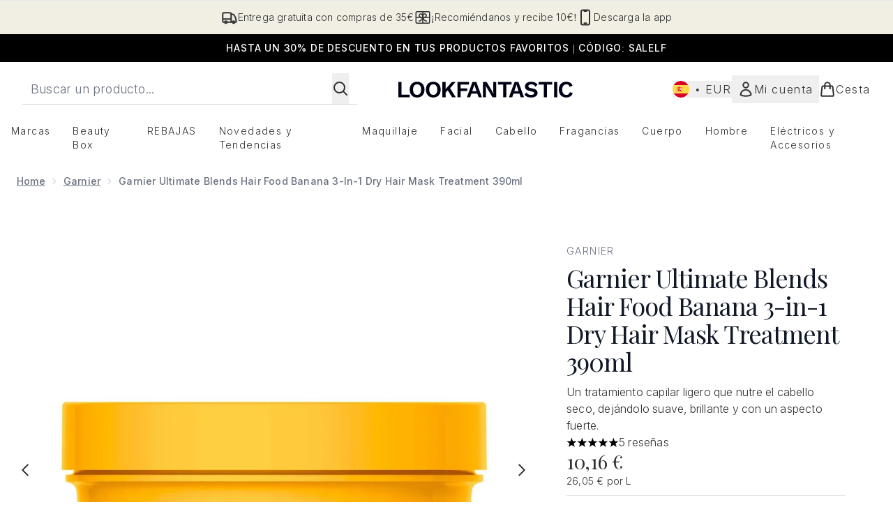

--- FILE ---
content_type: text/html
request_url: https://www.lookfantastic.es/fragments/productGalleryFragment?masterSku=12030813
body_size: -1318
content:
<figure class="carouselImages min-w-full"> <picture> <source srcset="https://www.lookfantastic.es/images?url=https://static.thcdn.com/productimg/original/12030813-2115132291523390.jpg&format=webp&auto=avif&width=472&height=472&fit=cover 1x, https://www.lookfantastic.es/images?url=https://static.thcdn.com/productimg/original/12030813-2115132291523390.jpg&format=webp&auto=avif&width=472&height=472&fit=cover&dpr=2 2x" media="(max-width: 430px)"><source srcset="https://www.lookfantastic.es/images?url=https://static.thcdn.com/productimg/original/12030813-2115132291523390.jpg&format=webp&auto=avif&width=700&height=700&fit=cover 1x, https://www.lookfantastic.es/images?url=https://static.thcdn.com/productimg/original/12030813-2115132291523390.jpg&format=webp&auto=avif&width=700&height=700&fit=cover&dpr=2 2x" media="(max-width: 640px)"><source srcset="https://www.lookfantastic.es/images?url=https://static.thcdn.com/productimg/original/12030813-2115132291523390.jpg&format=webp&auto=avif&width=800&height=800&fit=cover 1x, https://www.lookfantastic.es/images?url=https://static.thcdn.com/productimg/original/12030813-2115132291523390.jpg&format=webp&auto=avif&width=800&height=800&fit=cover&dpr=2 2x" media="(max-width: 768px)"><source srcset="https://www.lookfantastic.es/images?url=https://static.thcdn.com/productimg/original/12030813-2115132291523390.jpg&format=webp&auto=avif&width=650&height=650&fit=cover 1x, https://www.lookfantastic.es/images?url=https://static.thcdn.com/productimg/original/12030813-2115132291523390.jpg&format=webp&auto=avif&width=650&height=650&fit=cover&dpr=2 2x" media="(max-width: 1024px)"><source srcset="https://www.lookfantastic.es/images?url=https://static.thcdn.com/productimg/original/12030813-2115132291523390.jpg&format=webp&auto=avif&width=820&height=820&fit=cover 1x, https://www.lookfantastic.es/images?url=https://static.thcdn.com/productimg/original/12030813-2115132291523390.jpg&format=webp&auto=avif&width=820&height=820&fit=cover&dpr=2 2x" media="(max-width: 1366px)">  <img src="https://www.lookfantastic.es/images?url=https://static.thcdn.com/productimg/original/12030813-2115132291523390.jpg&format=webp&auto=avif&width=1200&height=1200&fit=cover" srcset="https://www.lookfantastic.es/images?url=https://static.thcdn.com/productimg/original/12030813-2115132291523390.jpg&format=webp&auto=avif&width=1200&height=1200&fit=cover 1x, https://www.lookfantastic.es/images?url=https://static.thcdn.com/productimg/original/12030813-2115132291523390.jpg&format=webp&auto=avif&width=1200&height=1200&fit=cover&dpr=2 2x" alt="Garnier Ultimate Blends Hair Food Banana 3-in-1 Dry Hair Mask Treatment 390ml Imagen 2" loading="eager" width="1200" height="1200" class="snap-center h-full object-cover mx-auto" decoding="auto" fetchpriority="auto">  </picture>    </figure><figure class="carouselImages min-w-full"> <picture> <source srcset="https://www.lookfantastic.es/images?url=https://static.thcdn.com/productimg/original/12030813-2025132291548380.jpg&format=webp&auto=avif&width=472&height=472&fit=cover 1x, https://www.lookfantastic.es/images?url=https://static.thcdn.com/productimg/original/12030813-2025132291548380.jpg&format=webp&auto=avif&width=472&height=472&fit=cover&dpr=2 2x" media="(max-width: 430px)"><source srcset="https://www.lookfantastic.es/images?url=https://static.thcdn.com/productimg/original/12030813-2025132291548380.jpg&format=webp&auto=avif&width=700&height=700&fit=cover 1x, https://www.lookfantastic.es/images?url=https://static.thcdn.com/productimg/original/12030813-2025132291548380.jpg&format=webp&auto=avif&width=700&height=700&fit=cover&dpr=2 2x" media="(max-width: 640px)"><source srcset="https://www.lookfantastic.es/images?url=https://static.thcdn.com/productimg/original/12030813-2025132291548380.jpg&format=webp&auto=avif&width=800&height=800&fit=cover 1x, https://www.lookfantastic.es/images?url=https://static.thcdn.com/productimg/original/12030813-2025132291548380.jpg&format=webp&auto=avif&width=800&height=800&fit=cover&dpr=2 2x" media="(max-width: 768px)"><source srcset="https://www.lookfantastic.es/images?url=https://static.thcdn.com/productimg/original/12030813-2025132291548380.jpg&format=webp&auto=avif&width=650&height=650&fit=cover 1x, https://www.lookfantastic.es/images?url=https://static.thcdn.com/productimg/original/12030813-2025132291548380.jpg&format=webp&auto=avif&width=650&height=650&fit=cover&dpr=2 2x" media="(max-width: 1024px)"><source srcset="https://www.lookfantastic.es/images?url=https://static.thcdn.com/productimg/original/12030813-2025132291548380.jpg&format=webp&auto=avif&width=820&height=820&fit=cover 1x, https://www.lookfantastic.es/images?url=https://static.thcdn.com/productimg/original/12030813-2025132291548380.jpg&format=webp&auto=avif&width=820&height=820&fit=cover&dpr=2 2x" media="(max-width: 1366px)">  <img src="https://www.lookfantastic.es/images?url=https://static.thcdn.com/productimg/original/12030813-2025132291548380.jpg&format=webp&auto=avif&width=1200&height=1200&fit=cover" srcset="https://www.lookfantastic.es/images?url=https://static.thcdn.com/productimg/original/12030813-2025132291548380.jpg&format=webp&auto=avif&width=1200&height=1200&fit=cover 1x, https://www.lookfantastic.es/images?url=https://static.thcdn.com/productimg/original/12030813-2025132291548380.jpg&format=webp&auto=avif&width=1200&height=1200&fit=cover&dpr=2 2x" alt="Garnier Ultimate Blends Hair Food Banana 3-in-1 Dry Hair Mask Treatment 390ml Imagen 3" loading="eager" width="1200" height="1200" class="snap-center h-full object-cover mx-auto" decoding="auto" fetchpriority="auto">  </picture>    </figure><figure class="carouselImages min-w-full"> <picture> <source srcset="https://www.lookfantastic.es/images?url=https://static.thcdn.com/productimg/original/12030813-1055132291570586.jpg&format=webp&auto=avif&width=472&height=472&fit=cover 1x, https://www.lookfantastic.es/images?url=https://static.thcdn.com/productimg/original/12030813-1055132291570586.jpg&format=webp&auto=avif&width=472&height=472&fit=cover&dpr=2 2x" media="(max-width: 430px)"><source srcset="https://www.lookfantastic.es/images?url=https://static.thcdn.com/productimg/original/12030813-1055132291570586.jpg&format=webp&auto=avif&width=700&height=700&fit=cover 1x, https://www.lookfantastic.es/images?url=https://static.thcdn.com/productimg/original/12030813-1055132291570586.jpg&format=webp&auto=avif&width=700&height=700&fit=cover&dpr=2 2x" media="(max-width: 640px)"><source srcset="https://www.lookfantastic.es/images?url=https://static.thcdn.com/productimg/original/12030813-1055132291570586.jpg&format=webp&auto=avif&width=800&height=800&fit=cover 1x, https://www.lookfantastic.es/images?url=https://static.thcdn.com/productimg/original/12030813-1055132291570586.jpg&format=webp&auto=avif&width=800&height=800&fit=cover&dpr=2 2x" media="(max-width: 768px)"><source srcset="https://www.lookfantastic.es/images?url=https://static.thcdn.com/productimg/original/12030813-1055132291570586.jpg&format=webp&auto=avif&width=650&height=650&fit=cover 1x, https://www.lookfantastic.es/images?url=https://static.thcdn.com/productimg/original/12030813-1055132291570586.jpg&format=webp&auto=avif&width=650&height=650&fit=cover&dpr=2 2x" media="(max-width: 1024px)"><source srcset="https://www.lookfantastic.es/images?url=https://static.thcdn.com/productimg/original/12030813-1055132291570586.jpg&format=webp&auto=avif&width=820&height=820&fit=cover 1x, https://www.lookfantastic.es/images?url=https://static.thcdn.com/productimg/original/12030813-1055132291570586.jpg&format=webp&auto=avif&width=820&height=820&fit=cover&dpr=2 2x" media="(max-width: 1366px)">  <img src="https://www.lookfantastic.es/images?url=https://static.thcdn.com/productimg/original/12030813-1055132291570586.jpg&format=webp&auto=avif&width=1200&height=1200&fit=cover" srcset="https://www.lookfantastic.es/images?url=https://static.thcdn.com/productimg/original/12030813-1055132291570586.jpg&format=webp&auto=avif&width=1200&height=1200&fit=cover 1x, https://www.lookfantastic.es/images?url=https://static.thcdn.com/productimg/original/12030813-1055132291570586.jpg&format=webp&auto=avif&width=1200&height=1200&fit=cover&dpr=2 2x" alt="Garnier Ultimate Blends Hair Food Banana 3-in-1 Dry Hair Mask Treatment 390ml Imagen 4" loading="eager" width="1200" height="1200" class="snap-center h-full object-cover mx-auto" decoding="auto" fetchpriority="auto">  </picture>    </figure><figure class="carouselImages min-w-full"> <picture> <source srcset="https://www.lookfantastic.es/images?url=https://static.thcdn.com/productimg/original/12030813-1825132291590593.jpg&format=webp&auto=avif&width=472&height=472&fit=cover 1x, https://www.lookfantastic.es/images?url=https://static.thcdn.com/productimg/original/12030813-1825132291590593.jpg&format=webp&auto=avif&width=472&height=472&fit=cover&dpr=2 2x" media="(max-width: 430px)"><source srcset="https://www.lookfantastic.es/images?url=https://static.thcdn.com/productimg/original/12030813-1825132291590593.jpg&format=webp&auto=avif&width=700&height=700&fit=cover 1x, https://www.lookfantastic.es/images?url=https://static.thcdn.com/productimg/original/12030813-1825132291590593.jpg&format=webp&auto=avif&width=700&height=700&fit=cover&dpr=2 2x" media="(max-width: 640px)"><source srcset="https://www.lookfantastic.es/images?url=https://static.thcdn.com/productimg/original/12030813-1825132291590593.jpg&format=webp&auto=avif&width=800&height=800&fit=cover 1x, https://www.lookfantastic.es/images?url=https://static.thcdn.com/productimg/original/12030813-1825132291590593.jpg&format=webp&auto=avif&width=800&height=800&fit=cover&dpr=2 2x" media="(max-width: 768px)"><source srcset="https://www.lookfantastic.es/images?url=https://static.thcdn.com/productimg/original/12030813-1825132291590593.jpg&format=webp&auto=avif&width=650&height=650&fit=cover 1x, https://www.lookfantastic.es/images?url=https://static.thcdn.com/productimg/original/12030813-1825132291590593.jpg&format=webp&auto=avif&width=650&height=650&fit=cover&dpr=2 2x" media="(max-width: 1024px)"><source srcset="https://www.lookfantastic.es/images?url=https://static.thcdn.com/productimg/original/12030813-1825132291590593.jpg&format=webp&auto=avif&width=820&height=820&fit=cover 1x, https://www.lookfantastic.es/images?url=https://static.thcdn.com/productimg/original/12030813-1825132291590593.jpg&format=webp&auto=avif&width=820&height=820&fit=cover&dpr=2 2x" media="(max-width: 1366px)">  <img src="https://www.lookfantastic.es/images?url=https://static.thcdn.com/productimg/original/12030813-1825132291590593.jpg&format=webp&auto=avif&width=1200&height=1200&fit=cover" srcset="https://www.lookfantastic.es/images?url=https://static.thcdn.com/productimg/original/12030813-1825132291590593.jpg&format=webp&auto=avif&width=1200&height=1200&fit=cover 1x, https://www.lookfantastic.es/images?url=https://static.thcdn.com/productimg/original/12030813-1825132291590593.jpg&format=webp&auto=avif&width=1200&height=1200&fit=cover&dpr=2 2x" alt="Garnier Ultimate Blends Hair Food Banana 3-in-1 Dry Hair Mask Treatment 390ml Imagen 5" loading="eager" width="1200" height="1200" class="snap-center h-full object-cover mx-auto" decoding="auto" fetchpriority="auto">  </picture>    </figure><figure class="carouselImages min-w-full"> <picture> <source srcset="https://www.lookfantastic.es/images?url=https://static.thcdn.com/productimg/original/12030813-2055132291615421.jpg&format=webp&auto=avif&width=472&height=472&fit=cover 1x, https://www.lookfantastic.es/images?url=https://static.thcdn.com/productimg/original/12030813-2055132291615421.jpg&format=webp&auto=avif&width=472&height=472&fit=cover&dpr=2 2x" media="(max-width: 430px)"><source srcset="https://www.lookfantastic.es/images?url=https://static.thcdn.com/productimg/original/12030813-2055132291615421.jpg&format=webp&auto=avif&width=700&height=700&fit=cover 1x, https://www.lookfantastic.es/images?url=https://static.thcdn.com/productimg/original/12030813-2055132291615421.jpg&format=webp&auto=avif&width=700&height=700&fit=cover&dpr=2 2x" media="(max-width: 640px)"><source srcset="https://www.lookfantastic.es/images?url=https://static.thcdn.com/productimg/original/12030813-2055132291615421.jpg&format=webp&auto=avif&width=800&height=800&fit=cover 1x, https://www.lookfantastic.es/images?url=https://static.thcdn.com/productimg/original/12030813-2055132291615421.jpg&format=webp&auto=avif&width=800&height=800&fit=cover&dpr=2 2x" media="(max-width: 768px)"><source srcset="https://www.lookfantastic.es/images?url=https://static.thcdn.com/productimg/original/12030813-2055132291615421.jpg&format=webp&auto=avif&width=650&height=650&fit=cover 1x, https://www.lookfantastic.es/images?url=https://static.thcdn.com/productimg/original/12030813-2055132291615421.jpg&format=webp&auto=avif&width=650&height=650&fit=cover&dpr=2 2x" media="(max-width: 1024px)"><source srcset="https://www.lookfantastic.es/images?url=https://static.thcdn.com/productimg/original/12030813-2055132291615421.jpg&format=webp&auto=avif&width=820&height=820&fit=cover 1x, https://www.lookfantastic.es/images?url=https://static.thcdn.com/productimg/original/12030813-2055132291615421.jpg&format=webp&auto=avif&width=820&height=820&fit=cover&dpr=2 2x" media="(max-width: 1366px)">  <img src="https://www.lookfantastic.es/images?url=https://static.thcdn.com/productimg/original/12030813-2055132291615421.jpg&format=webp&auto=avif&width=1200&height=1200&fit=cover" srcset="https://www.lookfantastic.es/images?url=https://static.thcdn.com/productimg/original/12030813-2055132291615421.jpg&format=webp&auto=avif&width=1200&height=1200&fit=cover 1x, https://www.lookfantastic.es/images?url=https://static.thcdn.com/productimg/original/12030813-2055132291615421.jpg&format=webp&auto=avif&width=1200&height=1200&fit=cover&dpr=2 2x" alt="Garnier Ultimate Blends Hair Food Banana 3-in-1 Dry Hair Mask Treatment 390ml Imagen 6" loading="eager" width="1200" height="1200" class="snap-center h-full object-cover mx-auto" decoding="auto" fetchpriority="auto">  </picture>    </figure><figure class="carouselImages min-w-full"> <picture> <source srcset="https://www.lookfantastic.es/images?url=https://static.thcdn.com/productimg/original/12030813-1535132291642877.jpg&format=webp&auto=avif&width=472&height=472&fit=cover 1x, https://www.lookfantastic.es/images?url=https://static.thcdn.com/productimg/original/12030813-1535132291642877.jpg&format=webp&auto=avif&width=472&height=472&fit=cover&dpr=2 2x" media="(max-width: 430px)"><source srcset="https://www.lookfantastic.es/images?url=https://static.thcdn.com/productimg/original/12030813-1535132291642877.jpg&format=webp&auto=avif&width=700&height=700&fit=cover 1x, https://www.lookfantastic.es/images?url=https://static.thcdn.com/productimg/original/12030813-1535132291642877.jpg&format=webp&auto=avif&width=700&height=700&fit=cover&dpr=2 2x" media="(max-width: 640px)"><source srcset="https://www.lookfantastic.es/images?url=https://static.thcdn.com/productimg/original/12030813-1535132291642877.jpg&format=webp&auto=avif&width=800&height=800&fit=cover 1x, https://www.lookfantastic.es/images?url=https://static.thcdn.com/productimg/original/12030813-1535132291642877.jpg&format=webp&auto=avif&width=800&height=800&fit=cover&dpr=2 2x" media="(max-width: 768px)"><source srcset="https://www.lookfantastic.es/images?url=https://static.thcdn.com/productimg/original/12030813-1535132291642877.jpg&format=webp&auto=avif&width=650&height=650&fit=cover 1x, https://www.lookfantastic.es/images?url=https://static.thcdn.com/productimg/original/12030813-1535132291642877.jpg&format=webp&auto=avif&width=650&height=650&fit=cover&dpr=2 2x" media="(max-width: 1024px)"><source srcset="https://www.lookfantastic.es/images?url=https://static.thcdn.com/productimg/original/12030813-1535132291642877.jpg&format=webp&auto=avif&width=820&height=820&fit=cover 1x, https://www.lookfantastic.es/images?url=https://static.thcdn.com/productimg/original/12030813-1535132291642877.jpg&format=webp&auto=avif&width=820&height=820&fit=cover&dpr=2 2x" media="(max-width: 1366px)">  <img src="https://www.lookfantastic.es/images?url=https://static.thcdn.com/productimg/original/12030813-1535132291642877.jpg&format=webp&auto=avif&width=1200&height=1200&fit=cover" srcset="https://www.lookfantastic.es/images?url=https://static.thcdn.com/productimg/original/12030813-1535132291642877.jpg&format=webp&auto=avif&width=1200&height=1200&fit=cover 1x, https://www.lookfantastic.es/images?url=https://static.thcdn.com/productimg/original/12030813-1535132291642877.jpg&format=webp&auto=avif&width=1200&height=1200&fit=cover&dpr=2 2x" alt="Garnier Ultimate Blends Hair Food Banana 3-in-1 Dry Hair Mask Treatment 390ml Imagen 7" loading="eager" width="1200" height="1200" class="snap-center h-full object-cover mx-auto" decoding="auto" fetchpriority="auto">  </picture>    </figure><figure class="carouselImages min-w-full"> <picture> <source srcset="https://www.lookfantastic.es/images?url=https://static.thcdn.com/productimg/original/12030813-1135132291669883.jpg&format=webp&auto=avif&width=472&height=472&fit=cover 1x, https://www.lookfantastic.es/images?url=https://static.thcdn.com/productimg/original/12030813-1135132291669883.jpg&format=webp&auto=avif&width=472&height=472&fit=cover&dpr=2 2x" media="(max-width: 430px)"><source srcset="https://www.lookfantastic.es/images?url=https://static.thcdn.com/productimg/original/12030813-1135132291669883.jpg&format=webp&auto=avif&width=700&height=700&fit=cover 1x, https://www.lookfantastic.es/images?url=https://static.thcdn.com/productimg/original/12030813-1135132291669883.jpg&format=webp&auto=avif&width=700&height=700&fit=cover&dpr=2 2x" media="(max-width: 640px)"><source srcset="https://www.lookfantastic.es/images?url=https://static.thcdn.com/productimg/original/12030813-1135132291669883.jpg&format=webp&auto=avif&width=800&height=800&fit=cover 1x, https://www.lookfantastic.es/images?url=https://static.thcdn.com/productimg/original/12030813-1135132291669883.jpg&format=webp&auto=avif&width=800&height=800&fit=cover&dpr=2 2x" media="(max-width: 768px)"><source srcset="https://www.lookfantastic.es/images?url=https://static.thcdn.com/productimg/original/12030813-1135132291669883.jpg&format=webp&auto=avif&width=650&height=650&fit=cover 1x, https://www.lookfantastic.es/images?url=https://static.thcdn.com/productimg/original/12030813-1135132291669883.jpg&format=webp&auto=avif&width=650&height=650&fit=cover&dpr=2 2x" media="(max-width: 1024px)"><source srcset="https://www.lookfantastic.es/images?url=https://static.thcdn.com/productimg/original/12030813-1135132291669883.jpg&format=webp&auto=avif&width=820&height=820&fit=cover 1x, https://www.lookfantastic.es/images?url=https://static.thcdn.com/productimg/original/12030813-1135132291669883.jpg&format=webp&auto=avif&width=820&height=820&fit=cover&dpr=2 2x" media="(max-width: 1366px)">  <img src="https://www.lookfantastic.es/images?url=https://static.thcdn.com/productimg/original/12030813-1135132291669883.jpg&format=webp&auto=avif&width=1200&height=1200&fit=cover" srcset="https://www.lookfantastic.es/images?url=https://static.thcdn.com/productimg/original/12030813-1135132291669883.jpg&format=webp&auto=avif&width=1200&height=1200&fit=cover 1x, https://www.lookfantastic.es/images?url=https://static.thcdn.com/productimg/original/12030813-1135132291669883.jpg&format=webp&auto=avif&width=1200&height=1200&fit=cover&dpr=2 2x" alt="Garnier Ultimate Blends Hair Food Banana 3-in-1 Dry Hair Mask Treatment 390ml Imagen 8" loading="eager" width="1200" height="1200" class="snap-center h-full object-cover mx-auto" decoding="auto" fetchpriority="auto">  </picture>    </figure><figure class="carouselImages min-w-full"> <picture> <source srcset="https://www.lookfantastic.es/images?url=https://static.thcdn.com/productimg/original/12030813-1545132291692881.jpg&format=webp&auto=avif&width=472&height=472&fit=cover 1x, https://www.lookfantastic.es/images?url=https://static.thcdn.com/productimg/original/12030813-1545132291692881.jpg&format=webp&auto=avif&width=472&height=472&fit=cover&dpr=2 2x" media="(max-width: 430px)"><source srcset="https://www.lookfantastic.es/images?url=https://static.thcdn.com/productimg/original/12030813-1545132291692881.jpg&format=webp&auto=avif&width=700&height=700&fit=cover 1x, https://www.lookfantastic.es/images?url=https://static.thcdn.com/productimg/original/12030813-1545132291692881.jpg&format=webp&auto=avif&width=700&height=700&fit=cover&dpr=2 2x" media="(max-width: 640px)"><source srcset="https://www.lookfantastic.es/images?url=https://static.thcdn.com/productimg/original/12030813-1545132291692881.jpg&format=webp&auto=avif&width=800&height=800&fit=cover 1x, https://www.lookfantastic.es/images?url=https://static.thcdn.com/productimg/original/12030813-1545132291692881.jpg&format=webp&auto=avif&width=800&height=800&fit=cover&dpr=2 2x" media="(max-width: 768px)"><source srcset="https://www.lookfantastic.es/images?url=https://static.thcdn.com/productimg/original/12030813-1545132291692881.jpg&format=webp&auto=avif&width=650&height=650&fit=cover 1x, https://www.lookfantastic.es/images?url=https://static.thcdn.com/productimg/original/12030813-1545132291692881.jpg&format=webp&auto=avif&width=650&height=650&fit=cover&dpr=2 2x" media="(max-width: 1024px)"><source srcset="https://www.lookfantastic.es/images?url=https://static.thcdn.com/productimg/original/12030813-1545132291692881.jpg&format=webp&auto=avif&width=820&height=820&fit=cover 1x, https://www.lookfantastic.es/images?url=https://static.thcdn.com/productimg/original/12030813-1545132291692881.jpg&format=webp&auto=avif&width=820&height=820&fit=cover&dpr=2 2x" media="(max-width: 1366px)">  <img src="https://www.lookfantastic.es/images?url=https://static.thcdn.com/productimg/original/12030813-1545132291692881.jpg&format=webp&auto=avif&width=1200&height=1200&fit=cover" srcset="https://www.lookfantastic.es/images?url=https://static.thcdn.com/productimg/original/12030813-1545132291692881.jpg&format=webp&auto=avif&width=1200&height=1200&fit=cover 1x, https://www.lookfantastic.es/images?url=https://static.thcdn.com/productimg/original/12030813-1545132291692881.jpg&format=webp&auto=avif&width=1200&height=1200&fit=cover&dpr=2 2x" alt="Garnier Ultimate Blends Hair Food Banana 3-in-1 Dry Hair Mask Treatment 390ml Imagen 9" loading="eager" width="1200" height="1200" class="snap-center h-full object-cover mx-auto" decoding="auto" fetchpriority="auto">  </picture>    </figure>

--- FILE ---
content_type: text/html
request_url: https://www.lookfantastic.es/fragments/productThumbnailFragment?masterSku=12030813
body_size: -1830
content:
<li class="mr-6"><button class="product-thumbnail" aria-label="Abrir imagen  2 (Garnier Ultimate Blends Hair Food Banana 3-in-1 Dry Hair Mask Treatment 390ml)"><figure class="pointer-events-none thumbnail-image aspect-square"> <picture>   <img src="https://www.lookfantastic.es/images?url=https://static.thcdn.com/productimg/original/12030813-2115132291523390.jpg&format=webp&auto=avif&width=100&height=100&fit=cover" alt="Garnier Ultimate Blends Hair Food Banana 3-in-1 Dry Hair Mask Treatment 390ml Imagen 2" loading="lazy" width="100" height="100" class="max-w-none cursor-pointer  object-cover mx-auto" decoding="auto" fetchpriority="low">  </picture>    </figure></button></li><li class="mr-6"><button class="product-thumbnail" aria-label="Abrir imagen  3 (Garnier Ultimate Blends Hair Food Banana 3-in-1 Dry Hair Mask Treatment 390ml)"><figure class="pointer-events-none thumbnail-image aspect-square"> <picture>   <img src="https://www.lookfantastic.es/images?url=https://static.thcdn.com/productimg/original/12030813-2025132291548380.jpg&format=webp&auto=avif&width=100&height=100&fit=cover" alt="Garnier Ultimate Blends Hair Food Banana 3-in-1 Dry Hair Mask Treatment 390ml Imagen 3" loading="lazy" width="100" height="100" class="max-w-none cursor-pointer  object-cover mx-auto" decoding="auto" fetchpriority="low">  </picture>    </figure></button></li><li class="mr-6"><button class="product-thumbnail" aria-label="Abrir imagen  4 (Garnier Ultimate Blends Hair Food Banana 3-in-1 Dry Hair Mask Treatment 390ml)"><figure class="pointer-events-none thumbnail-image aspect-square"> <picture>   <img src="https://www.lookfantastic.es/images?url=https://static.thcdn.com/productimg/original/12030813-1055132291570586.jpg&format=webp&auto=avif&width=100&height=100&fit=cover" alt="Garnier Ultimate Blends Hair Food Banana 3-in-1 Dry Hair Mask Treatment 390ml Imagen 4" loading="lazy" width="100" height="100" class="max-w-none cursor-pointer  object-cover mx-auto" decoding="auto" fetchpriority="low">  </picture>    </figure></button></li><li class="mr-6"><button class="product-thumbnail" aria-label="Abrir imagen  5 (Garnier Ultimate Blends Hair Food Banana 3-in-1 Dry Hair Mask Treatment 390ml)"><figure class="pointer-events-none thumbnail-image aspect-square"> <picture>   <img src="https://www.lookfantastic.es/images?url=https://static.thcdn.com/productimg/original/12030813-1825132291590593.jpg&format=webp&auto=avif&width=100&height=100&fit=cover" alt="Garnier Ultimate Blends Hair Food Banana 3-in-1 Dry Hair Mask Treatment 390ml Imagen 5" loading="lazy" width="100" height="100" class="max-w-none cursor-pointer  object-cover mx-auto" decoding="auto" fetchpriority="low">  </picture>    </figure></button></li><li class="mr-6"><button class="product-thumbnail" aria-label="Abrir imagen  6 (Garnier Ultimate Blends Hair Food Banana 3-in-1 Dry Hair Mask Treatment 390ml)"><figure class="pointer-events-none thumbnail-image aspect-square"> <picture>   <img src="https://www.lookfantastic.es/images?url=https://static.thcdn.com/productimg/original/12030813-2055132291615421.jpg&format=webp&auto=avif&width=100&height=100&fit=cover" alt="Garnier Ultimate Blends Hair Food Banana 3-in-1 Dry Hair Mask Treatment 390ml Imagen 6" loading="lazy" width="100" height="100" class="max-w-none cursor-pointer  object-cover mx-auto" decoding="auto" fetchpriority="low">  </picture>    </figure></button></li><li class="mr-6"><button class="product-thumbnail" aria-label="Abrir imagen  7 (Garnier Ultimate Blends Hair Food Banana 3-in-1 Dry Hair Mask Treatment 390ml)"><figure class="pointer-events-none thumbnail-image aspect-square"> <picture>   <img src="https://www.lookfantastic.es/images?url=https://static.thcdn.com/productimg/original/12030813-1535132291642877.jpg&format=webp&auto=avif&width=100&height=100&fit=cover" alt="Garnier Ultimate Blends Hair Food Banana 3-in-1 Dry Hair Mask Treatment 390ml Imagen 7" loading="lazy" width="100" height="100" class="max-w-none cursor-pointer  object-cover mx-auto" decoding="auto" fetchpriority="low">  </picture>    </figure></button></li><li class="mr-6"><button class="product-thumbnail" aria-label="Abrir imagen  8 (Garnier Ultimate Blends Hair Food Banana 3-in-1 Dry Hair Mask Treatment 390ml)"><figure class="pointer-events-none thumbnail-image aspect-square"> <picture>   <img src="https://www.lookfantastic.es/images?url=https://static.thcdn.com/productimg/original/12030813-1135132291669883.jpg&format=webp&auto=avif&width=100&height=100&fit=cover" alt="Garnier Ultimate Blends Hair Food Banana 3-in-1 Dry Hair Mask Treatment 390ml Imagen 8" loading="lazy" width="100" height="100" class="max-w-none cursor-pointer  object-cover mx-auto" decoding="auto" fetchpriority="low">  </picture>    </figure></button></li><li class="mr-6"><button class="product-thumbnail" aria-label="Abrir imagen  9 (Garnier Ultimate Blends Hair Food Banana 3-in-1 Dry Hair Mask Treatment 390ml)"><figure class="pointer-events-none thumbnail-image aspect-square"> <picture>   <img src="https://www.lookfantastic.es/images?url=https://static.thcdn.com/productimg/original/12030813-1545132291692881.jpg&format=webp&auto=avif&width=100&height=100&fit=cover" alt="Garnier Ultimate Blends Hair Food Banana 3-in-1 Dry Hair Mask Treatment 390ml Imagen 9" loading="lazy" width="100" height="100" class="max-w-none cursor-pointer  object-cover mx-auto" decoding="auto" fetchpriority="low">  </picture>    </figure></button></li>